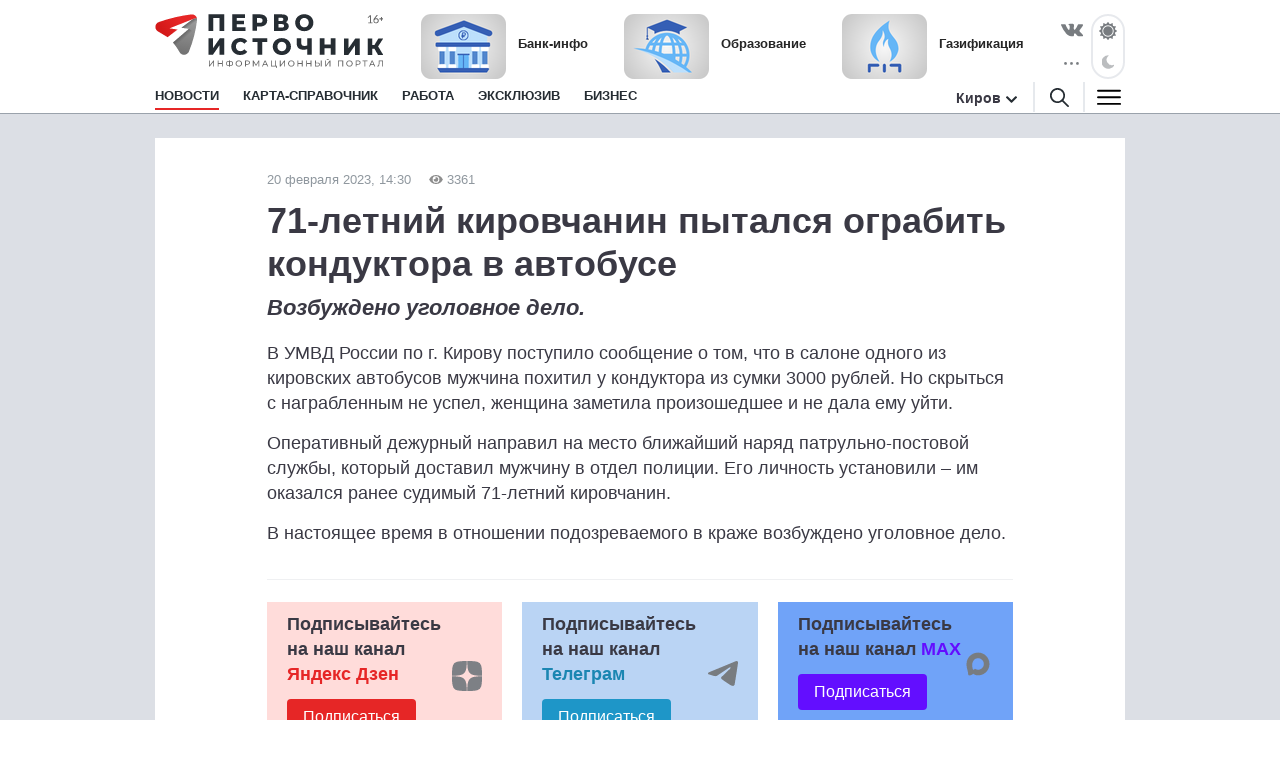

--- FILE ---
content_type: text/html; charset=utf-8
request_url: https://1istochnik.ru/news/127448
body_size: 8106
content:
<!DOCTYPE html><html lang="ru"><head><meta charset="UTF-8" /><meta content="origin" name="referrer" /><meta content="width=device-width, user-scalable=no" name="viewport" /><meta content="#e62626" name="msapplication-TileColor" /><meta content="#FFFFFF" name="theme-color" /><meta content="ru_RU" property="og:locale" /><meta content="website" property="og:type" /><link href="/site.webmanifest" rel="manifest" /><link crossorigin="" href="//mc.yandex.ru" rel="preconnect" /><link rel="preload" href="https://assets.1istochnik.ru/packs/css/site-6f3d4b25.css" as="style" type="text/css"><link rel="preload" href="https://assets.1istochnik.ru/packs/js/site-09172dc00dc5d2210722.js" as="script" type="text/javascript"><link rel="apple-touch-icon-precomposed" type="image/png" href="https://assets.1istochnik.ru/packs/media/images/site/favicon/apple-touch-icon-48095cef32519315df8b3a5eb7f5951f.png" sizes="180x180" /><link rel="icon" type="image/png" href="https://assets.1istochnik.ru/packs/media/images/site/favicon/android-chrome-192x192-4cac237fdbf354bbc28437a0787eaa79.png" sizes="192x192" /><link rel="icon" type="image/png" href="https://assets.1istochnik.ru/packs/media/images/site/favicon/favicon-32x32-af7a540b56b9150ab1d54290ca5cbc4c.png" sizes="32x32" /><link rel="icon" type="image/png" href="https://assets.1istochnik.ru/packs/media/images/site/favicon/favicon-16x16-061b2be1993aa81ca423c8684c604778.png" sizes="16x16" /><link rel="icon" type="image/svg" href="https://assets.1istochnik.ru/packs/media/images/site/favicon/favicon-ca8c96031086a7cb4a7e3707e1722dc9.svg" sizes="70x70" /><link rel="apple-touch-icon" type="image/png" href="https://assets.1istochnik.ru/packs/media/images/site/favicon/apple-touch-icon-48095cef32519315df8b3a5eb7f5951f.png" sizes="180x180" /><link rel="apple-touch-icon" type="image/png" href="https://assets.1istochnik.ru/packs/media/images/site/favicon/apple-touch-icon-57x57-a2ec3a91f3da78e60220eeb211cdfe72.png" sizes="57x57" /><link rel="apple-touch-icon" type="image/png" href="https://assets.1istochnik.ru/packs/media/images/site/favicon/apple-touch-icon-114x114-1c8fc031ef73b6e43f0b34fe003f1b43.png" sizes="114x114" /><link rel="apple-touch-icon" type="image/png" href="https://assets.1istochnik.ru/packs/media/images/site/favicon/apple-touch-icon-144x144-38aeff95a5dd32aa3bd361266f69af8b.png" sizes="144x144" /><link color="#e62626" href="https://assets.1istochnik.ru/packs/media/images/site/favicon/safari-pinned-tab-62b38f7326993fe6c7fec745bc8ab14f.svg" rel="mask-icon" /><meta name="csrf-param" content="authenticity_token" />
<meta name="csrf-token" content="41+28O1zyCkHb93x1tTkKb6XniTdgpsGSo1J0mD6itgOzJYZMh7xVEVnabcnj9RPLCaWA8TzJ8RDq5xjEltG9g==" /><title>71-летний кировчанин пытался ограбить кондуктора в автобусе</title>
<meta name="description" content="Возбуждено уголовное дело.">
<link rel="canonical" href="https://1istochnik.ru/news/127448">
<meta property="og:title" content="71-летний кировчанин пытался ограбить кондуктора в автобусе">
<meta property="og:description" content="Возбуждено уголовное дело.">
<meta property="og:type" content="article">
<meta property="og:url" content="https://1istochnik.ru/news/127448">
<meta name="twitter:title" content="71-летний кировчанин пытался ограбить кондуктора в автобусе">
<meta name="twitter:description" content="Возбуждено уголовное дело.">
<meta name="twitter:card" content="summary">
<meta name="publish-date" content="2023-02-20T14:30:00+03:00"><link rel="alternate" type="application/rss+xml" title="RSS" href="/rss/all" /><link rel="stylesheet" media="all" href="https://assets.1istochnik.ru/packs/css/site-6f3d4b25.css" /><script src="https://assets.1istochnik.ru/packs/js/site-09172dc00dc5d2210722.js" defer="defer"></script></head><body data-theme="light"><script>window.ym_id = 41110154;

(function (m, e, t, r, i, k, a) {
    m[i] = m[i] || function () {
        (m[i].a = m[i].a || []).push(arguments)
    };
    m[i].l = 1 * new Date();
    k = e.createElement(t), a = e.getElementsByTagName(t)[0], k.async = 1, k.src = r, a.parentNode.insertBefore(k, a)
})
(window, document, "script", "https://mc.yandex.ru/metrika/tag.js", "ym");

ym(41110154, "init", {
    trackLinks: true,
    accurateTrackBounce: true
});</script><noscript><div><img alt="" src="https://mc.yandex.ru/watch/41110154" style="position:absolute; left:-9999px;" /></div></noscript><header data-controller="header" id="header"><div class="d-md-none" id="mobile-panel-fixed"><div class="panel-fixed-content header__content-mobile"><div class="container"><div class="row"><div class="col-12 d-flex"><a href="/"><img alt="" id="logo-mobile" src="https://assets.1istochnik.ru/packs/media/images/site/logo-white-mobile-708890c8360e2231bb23d9532d5b34f7.svg" /></a></div><div class="col-12 d-flex header-mobile__right-panel" data-controller="header-navigation"><div class="nav-btn nav-btn__search" data-action="click-&gt;header#showSearchBread"></div><div class="nav-btn nav-btn__bread" data-action="click-&gt;header#showMenuBread"></div></div></div></div></div></div><div id="desktop-panel-fixed"><div class="panel-fixed-content"><div class="container"><div class="row header__content"><div class="col-xl-5 col-lg-6 col-md-8 d-none d-md-block"><a href="/"><img alt="" class="logo light" src="https://assets.1istochnik.ru/packs/media/images/site/logo-41aa3b25838015634c5ec027799a1448.svg" /><img alt="" class="logo dark" src="https://assets.1istochnik.ru/packs/media/images/site/logo-for-dark-07bc8362bb735ceca5a70e96b3e0317c.svg" /></a></div><div class="col-xl-16 col-lg-16 col-md-13 col-24 d-none d-md-flex header-newsbox"><a href="https://1istochnik.ru/news/bank?utm_campaign=special&amp;utm_medium=element&amp;utm_source=1istochnik_ru" rel="nofollow noopener" target="_blank"><img alt="Банк-инфо" class="d-none d-lg-block" src="https://media.1istochnik.ru/attachments/istochnik/elements/15/155256/1743143587-f09502aa28.png" /><span>Банк-инфо</span></a><a href="https://1istochnik.ru/news/education?utm_campaign=special&amp;utm_medium=element&amp;utm_source=1istochnik_ru" rel="nofollow noopener" target="_blank"><img alt="Образование" class="d-none d-lg-block" src="https://media.1istochnik.ru/attachments/istochnik/elements/14/143175/1743143822-ac2e6f2eda.png" /><span>Образование</span></a><a href="https://1istochnik.ru/news/gasification?utm_campaign=special&amp;utm_medium=element&amp;utm_source=1istochnik_ru" rel="nofollow noopener" target="_blank"><img alt="Газификация" class="d-none d-lg-block" src="https://media.1istochnik.ru/attachments/istochnik/elements/9/90844/1743405539-1202e20a41.png" /><span>Газификация</span></a></div><div class="col-xl-3 col-lg-2 col-md-3 d-none d-md-flex justify-content-end"><div class="header-socialbox"><span class="socialbox-items"><a href="https://vk.com/pervo_istochnik" rel="nofollow noopener" target="_blank"><svg height="14px" viewBox="0 0 25 14.264" width="22px"><path d="M23.012,4.858c-2.525,3.358-2.8,3.046-.716,4.985a11.01,11.01,0,0,1,2.487,2.876,0.915,0.915,0,0,1-.925,1.471l-3.332.052a2.778,2.778,0,0,1-1.666-.508c-1.249-.859-2.421-3.085-3.332-2.8,0,0-.937.3-0.91,2.3a1,1,0,0,1-.2.664,1.124,1.124,0,0,1-.691.286h-1.5c-3.293.208-6.2-2.825-6.2-2.825A34.532,34.532,0,0,1,.066,1.532,0.59,0.59,0,0,1,.079.9,0.938,0.938,0,0,1,.82.647l3.567-.026A1.355,1.355,0,0,1,4.96.855a0.958,0.958,0,0,1,.313.417A25.986,25.986,0,0,0,6.614,4.058C7.914,6.739,8.8,7.195,9.308,6.922c0,0,.664-0.4.52-3.644A3.839,3.839,0,0,0,9.45,1.573a1.725,1.725,0,0,0-1.106-.559c-0.2-.026.13-0.5,0.559-0.7A8.125,8.125,0,0,1,12.013,0,6.933,6.933,0,0,1,13.771.17c1.237,0.3.82,1.445,0.82,4.2,0,0.885-.169,2.122.469,2.525,0.274,0.182.951,0.026,2.617-2.811a24.133,24.133,0,0,0,1.393-2.929A0.776,0.776,0,0,1,19.4.755,0.853,0.853,0,0,1,19.889.677l3.749-.026c1.132-.143,1.314.378,1.314,0.378C25.16,1.565,24.548,2.815,23.012,4.858Z" transform="translate(0.021 0.035)"></path></svg></a><a class="d-none d-xl-flex" href="https://max.ru/pervo_istochnik" rel="nofollow noopener" target="_blank"><svg height="19px" viewBox="0 0 1000 1000" width="23px"><path d="M508.211 878.328c-75.007 0-109.864-10.95-170.454-54.749-38.325 49.275-159.686 87.782-164.979 21.9 0-49.457-10.95-91.249-23.36-136.874-14.782-56.21-31.572-118.807-31.572-209.508 0-216.626 177.753-379.597 388.357-379.597 210.786 0 375.947 171.001 375.947 381.604.707 207.346-166.595 376.118-373.939 377.224zm3.102-571.585c-102.564-5.292-182.498 65.699-200.201 177.023-14.6 92.162 11.315 204.398 33.397 210.238 10.585 2.555 37.23-18.98 53.837-35.587a189.8 189.8 0 0 0 92.709 33.032c106.273 5.112 197.08-75.794 204.216-181.951 4.154-106.381-77.67-196.485-183.958-202.573v-.182z" fill="#fff" fill-rule="evenodd"></path></svg></a><a class="d-none d-xl-flex" href="https://t.me/+TomC97fcI9YyZGEy" rel="nofollow noopener" target="_blank"><svg height="19px" viewBox="0 0 23.002 18.674" width="23px"><path class="cls-1" d="M1.27,7.43,13.56,2.37C14.78,1.84,18.89.15,18.89.15s1.9-.74,1.74,1.06c-.05.74-.47,3.32-.89,6.12l-1.32,8.28s-.11,1.22-1,1.43-2.37-.74-2.63-.95-4-2.53-5.33-3.7a1,1,0,0,1,.05-1.68C11.4,9,13.67,6.8,15,5.43c.63-.64,1.27-2.11-1.37-.32l-7.44,5a3.15,3.15,0,0,1-2.43,0C2.22,9.7.37,9.07.37,9.07s-1.27-.79.9-1.64Z"></path></svg></a><div class="socialbox-popup"><span class="socialbox-popup__button"><svg data-pointer="" height="3px" viewBox="0 0 17.6 2.5" width="21px"><circle cx="13.8" cy="1.2" data-right="" r="1.2"></circle><circle cx="8.8" cy="1.2" data-center="" r="1.2"></circle><circle cx="3.8" cy="1.2" data-left="" r="1.2"></circle></svg></span><div class="socialbox-popup__content"><p>Читайте нас в соцсетях</p><a href="https://vk.com/pervo_istochnik" rel="nofollow noopener" target="_blank"><i class="icon-vk-real"></i><span>ВКонтакте</span></a><a href="https://ok.ru/pervoistochnik.kirov" rel="nofollow noopener" target="_blank"><i class="icon-ok-square"></i><span>Одноклассники</span></a><a href="https://t.me/+TomC97fcI9YyZGEy" rel="nofollow noopener" target="_blank"><i class="icon-telegram-square"></i><span>Телеграм</span></a><a href="https://zen.yandex.ru/1istochnik" rel="nofollow noopener" target="_blank"><i class="icon-dzen-square"></i><span>Яндекс Дзен</span></a></div></div></span></div><div class="header-themebox" data-controller="header-themebox"><span class="icon-themebox-sunday" data-action="click-&gt;header-themebox#setLight" title="Светлый режим"></span><span class="icon-themebox-nightday" data-action="click-&gt;header-themebox#setDark" title="Тёмный режим"></span></div></div></div><div class="row header-navigation" data-controller="header-navigation"><div class="overlay-popup" data-action="click-&gt;header#clickOverlay"></div><nav class="col-xl-19 col-lg-18 col-md-16"><ul class="header-navigation__menu"><li class="menu__item"><a class="menu__link active" aria-current="page" href="/"><span>Новости</span></a><div class="header-navigation__submenu"><div class="sel-inner-text"><ul class="col1-xl-5 header-navigation__submenu-list"><li><a class="menu__link" href="/news/tonnel_transsib"><span>Тоннель под Транссибом</span></a></li><li><a class="menu__link" href="/news/new_year"><span>Новый год</span></a></li><li><a class="menu__link" href="/news/society"><span>Общество</span></a></li><li><a class="menu__link" href="/news/incidents"><span>Происшествия</span></a></li><li><a class="menu__link" href="/news/interview"><span>Эксклюзив</span></a></li><li><a class="menu__link" href="/news/economy"><span>Бизнес</span></a></li><li><a class="menu__link" href="/news/politics"><span>Политика</span></a></li><li><a class="menu__link" href="/news/polezno_znat"><span>Полезно знать</span></a></li><li><a class="menu__link" href="/news/zhkh"><span>ЖКХ</span></a></li><li><a class="menu__link" href="/news/beauty"><span>Здоровье</span></a></li><li><a class="menu__link" href="/news/o_zhenskom"><span>О женском</span></a></li><li><a class="menu__link" href="/news/education"><span>Образование</span></a></li><li><a class="menu__link" href="/news/realty"><span>Недвижимость</span></a></li><li><a class="menu__link" href="/news/auto"><span>Авто</span></a></li><li><a class="menu__link" href="/news/world"><span>Россия и Мир</span></a></li><li><a class="menu__link" href="/news/horoscope"><span>Гороскоп</span></a></li><li><a class="menu__link" href="/news/pets"><span>Животные</span></a></li><li><a class="menu__link" href="/news/sport"><span>Спорт</span></a></li><li><a class="menu__link" href="/news/gasification"><span>Газификация</span></a></li><li><a class="menu__link" href="/news/my_business"><span>Мой бизнес</span></a></li><li><a class="menu__link" href="/news/tryd_kryt"><span>ТрудКрут</span></a></li><li><a class="menu__link" href="/news/bank"><span>Банк-инфо</span></a></li><li><a class="menu__link" href="/news/priyomnaya_kampaniya"><span>Приёмная кампания</span></a></li></ul></div></div></li><li class="menu__item"></li><li class="menu__item"><a class="menu__link" href="/map"><span>Карта-справочник</span></a></li><li class="menu__item d-none d-lg-block"><a class="menu__link" href="https://rabota.1istochnik.ru/" rel="nofollow noopener" target="_blank"><span>Работа</span></a></li><li class="menu__item d-none d-md-block"><a class="menu__link" href="/news/interview"><span>Эксклюзив</span></a></li><li class="menu__item d-none d-md-block"><a class="menu__link" href="/news/economy"><span>Бизнес</span></a></li></ul></nav><div class="header-navigation__right col-xl-5 col-lg-6 col-md-8 d-none d-md-flex vertical-center justify-content-end"><div class="header-citybox d-none d-md-block"><a class="header-citybox__city" href="javascript:;"><span>Киров</span></a><div class="header-citybox__select"><div class="box-content"><div class="box-content__title">Выбор города</div><a class="active" href="https://1istochnik.ru">Киров</a><a href="https://syktyvkar.1istochnik.ru">Сыктывкар</a></div></div></div><div class="header-nav-buttons"><div class="button-search" data-action="click-&gt;header#showSearchBread"><a href="/search"><i class="icon-search black"></i></a></div><div class="button-menu" data-action="click-&gt;header#showMenuBread"><i class="icon-menu dark"></i></div></div></div><div class="header-navigation-search-bread"><div class="navigation-bread__btn" data-action="click-&gt;header#closeSearchBread"></div><div class="rows"><div class="navigation-bread__searchbox"><form action="/search" method="get"><i class="icon-search black"></i><input name="q" placeholder="Введите слово для поиска" type="text" /><div class="searchbox-cancel"></div></form></div></div></div><div class="header-navigation-menu-bread"><div class="navigation-bread__header d-md-none"><div class="bread-header__title">МЕНЮ</div></div><div class="navigation-bread__btn" data-action="click-&gt;header#closeMenuBread"></div><div class="navigation-bread__content"><div class="rows" data-controller="collapse"><div class="navigation-bread__menu h-bread-menu-it1" data-collapse-target="tag"><a data-action="click-&gt;collapse#toggle" class="bread-menu__title active" aria-current="page" href="/">Новости</a><ul><li><a class="bread-menu__link" href="/news/tonnel_transsib"><span>Тоннель под Транссибом</span></a></li><li><a class="bread-menu__link" href="/news/new_year"><span>Новый год</span></a></li><li><a class="bread-menu__link" href="/news/society"><span>Общество</span></a></li><li><a class="bread-menu__link" href="/news/incidents"><span>Происшествия</span></a></li><li><a class="bread-menu__link" href="/news/interview"><span>Эксклюзив</span></a></li><li><a class="bread-menu__link" href="/news/economy"><span>Бизнес</span></a></li><li><a class="bread-menu__link" href="/news/politics"><span>Политика</span></a></li><li><a class="bread-menu__link" href="/news/polezno_znat"><span>Полезно знать</span></a></li><li><a class="bread-menu__link" href="/news/zhkh"><span>ЖКХ</span></a></li><li><a class="bread-menu__link" href="/news/beauty"><span>Здоровье</span></a></li><li><a class="bread-menu__link" href="/news/o_zhenskom"><span>О женском</span></a></li><li><a class="bread-menu__link" href="/news/education"><span>Образование</span></a></li><li><a class="bread-menu__link" href="/news/realty"><span>Недвижимость</span></a></li><li><a class="bread-menu__link" href="/news/auto"><span>Авто</span></a></li><li><a class="bread-menu__link" href="/news/world"><span>Россия и Мир</span></a></li><li><a class="bread-menu__link" href="/news/horoscope"><span>Гороскоп</span></a></li><li><a class="bread-menu__link" href="/news/pets"><span>Животные</span></a></li><li><a class="bread-menu__link" href="/news/sport"><span>Спорт</span></a></li><li><a class="bread-menu__link" href="/news/gasification"><span>Газификация</span></a></li><li><a class="bread-menu__link" href="/news/my_business"><span>Мой бизнес</span></a></li><li><a class="bread-menu__link" href="/news/tryd_kryt"><span>ТрудКрут</span></a></li><li><a class="bread-menu__link" href="/news/bank"><span>Банк-инфо</span></a></li><li><a class="bread-menu__link" href="/news/priyomnaya_kampaniya"><span>Приёмная кампания</span></a></li></ul></div><div class="navigation-bread__menu h-bread-menu-it2" data-collapse-target="tag"><a data-action="click-&gt;collapse#toggle" class="bread-menu__title" href="/map">Карта-справочник</a><ul><li><a class="bread-menu__link" href="/map/subrubrics/44796">Фитнес-центры</a></li><li><a class="bread-menu__link" href="/map/subrubrics/44786">Салоны красоты</a></li><li><a class="bread-menu__link" href="/map/subrubrics/43271">Ателье</a></li><li><a class="bread-menu__link" href="/map/subrubrics/43430">Стоматология</a></li><li><a class="bread-menu__link" href="/map/subrubrics/44777">Женская одежда</a></li><li><a class="bread-menu__link" href="/map/catalog">Все категории</a></li></ul></div><div class="navigation-bread__menu h-bread-menu-it3 d-md-none"><a class="bread-menu__title" href="https://rabota.1istochnik.ru/" rel="nofollow noopener" target="_blank">Работа</a></div><div class="navigation-bread__menu h-bread-menu-it3 d-md-none"><a class="bread-menu__title" href="/news/interview">Эксклюзив</a></div><div class="navigation-bread__menu h-bread-menu-it3 d-md-none"><a class="bread-menu__title" href="/news/economy">Бизнес</a></div><div class="navigation-bread__menu h-bread-menu-it3" data-collapse-target="tag"><div class="bread-menu__title" data-action="click-&gt;collapse#toggle">Обратная связь</div><ul><li><a class="bread-menu__link" href="/pages/agreement">Пользовательское соглашение</a></li><li><a class="bread-menu__link" href="/pages/information">Правовая информация</a></li><li><a class="bread-menu__link" href="/pages/contacts">Редакция</a></li><li><a class="bread-menu__link" href="/pages/partners">Рекламодателям</a></li><li><a class="bread-menu__link" href="/pages/comments">Публикация комментариев</a></li><li><a class="bread-menu__link" href="/pages/privacypolicy">Политика обработки персональных данных</a></li></ul></div></div><div class="rows navigation-bread-extra d-md-none d-block"><div class="bread-menu__city"><div class="bread-menu__title">Город</div><div><a class="active" href="https://1istochnik.ru"><i class="icon-menu-active"></i>Киров</a><a href="https://syktyvkar.1istochnik.ru"><i></i>Сыктывкар</a></div></div><div class="bread-menu__theme"><div class="bread-menu__title">Темы оформления</div><div class="themebox" data-controller="header-themebox"><div data-action="click-&gt;header-themebox#setLight" title="Светлый режим"><span class="icon-themebox-sunday"></span>Светлая</div><div data-action="click-&gt;header-themebox#setDark" title="Тёмный режим"><span class="icon-themebox-nightday"></span>Тёмная</div></div></div><div class="bread-menu__copy"><i class="icon-16plus"></i><p>Информационный портал «Первоисточник»<br />© 1istochnik, 2011 – 2026 гг.<br />Все права защищены</p></div><div class="bread-menu__social"><a href="https://vk.com/pervo_istochnik" rel="nofollow noopener" target="_blank"><i class="icon-vk"></i></a><a href="https://t.me/+TomC97fcI9YyZGEy" rel="nofollow noopener" target="_blank"><i class="icon-telegram"></i></a><a href="https://ok.ru/pervoistochnik.kirov" rel="nofollow noopener" target="_blank"><i class="icon-ok"></i></a><a href="https://zen.yandex.ru/1istochnik" rel="nofollow noopener" target="_blank"><i class="icon-dzen"></i></a><a href="https://max.ru/pervo_istochnik" rel="nofollow noopener" target="_blank"><i class="icon-max"></i></a></div></div></div></div></div></div></div></div></header><div class="wrapper"><script type="application/ld+json">{"@context":"http://schema.org","@type":"Article","headline":"71-летний кировчанин пытался ограбить кондуктора в автобусе","description":"Возбуждено уголовное дело.","datePublished":"2023-02-20T14:30:00+03:00","dateModified":"2023-02-20T14:00:57+03:00","mainEntityOfPage":{"@type":"WebPage","@id":"https://1istochnik.ru/news/127448"},"author":{"@type":"Organization","name":"Первоисточник"},"publisher":{"@type":"Organization","name":"Первоисточник","logo":{"@type":"ImageObject","url":"https://1istochnik.ruhttps://assets.1istochnik.ru/packs/media/images/site/favicon/android-chrome-512x512-eba013ecd0ee68d8e6fbb1d1441d49dc.png"}}}</script><main class="pb-md-4"><div class="container"><div class="row bn-first-line"><div class="d-none col-sm-12 col-md-12 d-md-block"></div><div class="d-none col-sm-12 col-md-12 d-md-block"></div></div></div><div class="article-wrapper mt-0 mt-md-4 mt-lg-0"><div class="container"><div class="row"><div class="article col-xl-18 mt-md-4" data-controller="article-fancybox" itemscope="" itemtype="http://schema.org/NewsArticle"><div class="article__meta"><link href="https://1istochnik.ru/news/127448" itemprop="mainEntityOfPage url" /><meta content="71-летний кировчанин пытался ограбить кондуктора в автобусе" itemprop="headline name" /><meta content="Возбуждено уголовное дело." itemprop="description" /><meta content="2023-02-20T14:30:00+03:00" itemprop="datePublished" /><meta content="2023-02-20T14:00:57+03:00" itemprop="dateModified" /><figure itemprop="publisher" itemscope="" itemtype="https://schema.org/Organization"><figure itemprop="logo" itemscope="" itemtype="https://schema.org/ImageObject"><link href="https://assets.1istochnik.ru/packs/media/images/site/favicon/android-chrome-512x512-eba013ecd0ee68d8e6fbb1d1441d49dc.png" itemprop="url image" /></figure><meta content="Первоисточник" itemprop="name" /><meta content="610000, Россия, Киров, ул. Московская, д. 40, офис 8" itemprop="address" /><meta content="+7 (8332) 712-712" itemprop="telephone" /><link content="https://1istochnik.ru" itemprop="url" /></figure><meta content="Общество, Происшествия" itemprop="keywords" /></div><div class="article__dateviewer">20 февраля 2023, 14:30<i class="ico-viewed gray"></i>3361</div><div class="article__title"><h1>71-летний кировчанин пытался ограбить кондуктора в автобусе</h1></div><div class="article__subtitle"><h2>Возбуждено уголовное дело.</h2></div><div class="article__box"><div class="article__content" itemprop="articleBody"> <p>В УМВД России по г. Кирову поступило сообщение о том, что в салоне одного из кировских автобусов мужчина похитил у кондуктора из сумки 3000 рублей. Но скрыться с награбленным не успел, женщина заметила произошедшее и не дала ему уйти.</p> <p>Оперативный дежурный направил на место ближайший наряд патрульно-постовой службы, который доставил мужчину в отдел полиции. Его личность установили – им оказался ранее судимый 71-летний кировчанин.</p> <p>В настоящее время в отношении подозреваемого в краже возбуждено уголовное дело.</p> </div></div><div class="row"><div class="col-24 col-md-8"><div class="article__dzen-share"><a href="https://zen.yandex.ru/1istochnik" rel="nofollow noopener" target="_blank"><div><p>Подписывайтесь на наш канал <span class="link-dzen">Яндекс Дзен</span></p><span class="btn">Подписаться</span></div><i class="icon-dzen2"></i></a></div></div><div class="col-24 col-md-8"><div class="article__telegram-share"><a href="https://t.me/+TomC97fcI9YyZGEy" rel="nofollow noopener" target="_blank"><div><p>Подписывайтесь на наш канал <span class="link-telegram">Телеграм</span></p><span class="btn">Подписаться</span></div><i class="icon-telegram"></i></a></div></div><div class="col-24 col-md-8"><div class="article__max-share"><a href="https://max.ru/pervo_istochnik" rel="nofollow noopener" target="_blank"><div><p>Подписывайтесь на наш канал <span class="link-max">MAX</span></p><span class="btn">Подписаться</span></div><i class="icon-max"></i></a></div></div></div><div class="article__tags"><p>Теги:<a href="/news/society">Общество</a><a href="/news/incidents">Происшествия</a></p></div></div><div class="col-xl-6 d-none d-xl-block"><div class="row news-sidebar-list"><div class="col-24 mt-4"><div class="bn-sliderbox" data-bn-type="news_sidebar" data-controller="bnbox-sliderbox"><div class="bnbox news-sidebar-bnbox" data-controller="bnbox"><a href="https://nbdbank.ru/dlya-biznesa/rasschetno-kassovoe-obsluzhivanie/aktsionnyy-tarif-novyy-start/index.php?erid=2SDnjeprhax&amp;sphrase_id=48133&amp;utm_campaign=news_sidebar&amp;utm_medium=banner&amp;utm_source=1istochnik_ru" rel="nofollow noopener" target="_blank"><img alt="" class="lazyload" data-src="https://media.1istochnik.ru/attachments/istochnik/bns/9/90852/1770020860-b1cb317362.gif" src="" /></a><div class="_tooltip-button" data-action="click-&gt;bnbox#toggleTooltip"></div><div class="_tooltip-text">Реклама. ПАО &quot;НБД-Банк&quot;. Генеральная лицензия № 1966. ИНН: 5200000222. erid: 2SDnjeprhax</div></div></div></div><div class="col-24 mt-4"><div class="bn-sliderbox" data-bn-type="news_sidebar" data-controller="bnbox-sliderbox"><div class="bnbox news-sidebar-bnbox" data-controller="bnbox"><a href="https://vk.com/kadry_krasotaprofi?utm_campaign=news_sidebar&amp;utm_medium=banner&amp;utm_source=1istochnik_ru" rel="nofollow noopener" target="_blank"><img alt="" class="lazyload" data-src="https://media.1istochnik.ru/attachments/istochnik/bns/15/158800/1734611658-a102790df7.gif" src="" /></a></div></div></div><div class="col-24 mt-4"><div class="bn-sliderbox" data-bn-type="news_sidebar" data-controller="bnbox-sliderbox"><div class="bnbox news-sidebar-bnbox" data-controller="bnbox"><a href="https://1istochnik.ru/map/subrubrics/43184 ?erid=Kra23a1p3&amp;utm_campaign=news_sidebar&amp;utm_medium=banner&amp;utm_source=1istochnik_ru" rel="nofollow noopener" target="_blank"><img alt="" class="lazyload" data-src="https://media.1istochnik.ru/attachments/istochnik/bns/9/99985/1694166529-5ab3fc1d07.gif" src="" /></a><div class="_tooltip-button" data-action="click-&gt;bnbox#toggleTooltip"></div><div class="_tooltip-text">Реклама. ООО Первоисточник. ИНН 4345507889. erid: Kra23a1p3</div></div><div class="bnbox news-sidebar-bnbox" data-controller="bnbox"><a href="https://1istochnik.ru/map/subrubrics/43251?erid=Kra23Yhhn&amp;utm_campaign=news_sidebar&amp;utm_medium=banner&amp;utm_source=1istochnik_ru" rel="nofollow noopener" target="_blank"><img alt="" class="lazyload" data-src="https://media.1istochnik.ru/attachments/istochnik/bns/9/97552/1693549264-a386288de0.gif" src="" /></a><div class="_tooltip-button" data-action="click-&gt;bnbox#toggleTooltip"></div><div class="_tooltip-text">Реклама. ООО Первоисточник. ИНН 4345507889. erid: Kra23Yhhn</div></div></div></div><div class="col-24 mt-4"><div class="bn-sliderbox" data-bn-type="news_sidebar" data-controller="bnbox-sliderbox"><div class="bnbox news-sidebar-bnbox" data-controller="bnbox"><a href="https://1istochnik.ru/news/160607?utm_campaign=news_sidebar&amp;utm_medium=banner&amp;utm_source=1istochnik_ru" rel="nofollow noopener" target="_blank"><img alt="" class="lazyload" data-src="https://media.1istochnik.ru/attachments/istochnik/bns/9/93397/1761224144-9f0a4cfa5c.gif" src="" /></a></div></div></div><div class="col-24 mt-4"><div class="bn-sliderbox" data-bn-type="news_sidebar" data-controller="bnbox-sliderbox"><div class="bnbox news-sidebar-bnbox" data-controller="bnbox"><a href="https://1istochnik.ru/map/subrubrics/43430?erid=Kra23xqiG&amp;utm_campaign=news_sidebar&amp;utm_medium=banner&amp;utm_source=1istochnik_ru" rel="nofollow noopener" target="_blank"><img alt="" class="lazyload" data-src="https://media.1istochnik.ru/attachments/istochnik/bns/10/106634/1692690821-e7967949c4.gif" src="" /></a><div class="_tooltip-button" data-action="click-&gt;bnbox#toggleTooltip"></div><div class="_tooltip-text">Реклама. ООО Первоисточник. ИНН 4345507889. erid: Kra23xqiG</div></div></div></div></div></div></div></div></div><div class="__news--article-footer" data-controller="news--article-footer" data-news--article-footer-article-value="127448"><img alt="" src="https://assets.1istochnik.ru/packs/media/images/site/spinner-78ed20970ae3577dcb0322c6a011eaee.svg" style="display: block; margin-left: auto; margin-right: auto;" /></div></main></div><footer id="footer"><span class="map-footer-btn" data-action="click-&gt;map-footer-btn#toggle" data-controller="map-footer-btn"></span><div class="container"><div class="row"><div class="col-24"><div class="row vertical-center"><div class="col-xl-5 col-lg-6 col-md-8 col-sm-12 col-6"><img alt="" class="footer-logo d-none d-sm-block" src="https://assets.1istochnik.ru/packs/media/images/site/logo-gray-b4864da422ca9e0b253de568d793a6d0.svg" /><img alt="" class="footer-logo-mini d-sm-none" src="https://assets.1istochnik.ru/packs/media/images/site/logo-mini-gray-mobile-2acd54eba1f2f920f3cad598e69fe280.svg" /></div><div class="col-xl-7 col-lg-8 col-md-10 col-sm-12 col-18 footer-copybox"><p>Информационный портал «Первоисточник»<br />© 1istochnik, 2011 – 2026 гг.<br />Все права защищены</p></div><div class="col-xl-4 col-lg-5 col-md-6 col-sm-24 footer-socialbox"><div><a href="https://vk.com/pervo_istochnik" rel="nofollow noopener" target="_blank"><i class="icon-vk-real"></i></a><a href="https://ok.ru/pervoistochnik.kirov" rel="nofollow noopener" target="_blank"><i class="icon-ok"></i></a><a href="https://zen.yandex.ru/1istochnik" rel="nofollow noopener" target="_blank"><i class="icon-dzen"></i></a><a href="https://max.ru/pervo_istochnik" rel="nofollow noopener" target="_blank"><i class="icon-max"></i></a></div></div></div><div class="row d-none d-md-block"><div class="col-xl-24"><div class="row footer-menubox"><div class="footer-menubox__t1"><a href="/"> Новости</a><ul><li><a href="/news/tonnel_transsib">Тоннель под Транссибом</a></li><li><a href="/news/new_year">Новый год</a></li><li><a href="/news/society">Общество</a></li><li><a href="/news/incidents">Происшествия</a></li><li><a href="/news/interview">Эксклюзив</a></li><li><a href="/news/economy">Бизнес</a></li></ul></div><div class="footer-menubox__t2"><a href="/map"> Карта-справочник</a><ul><li><a href="/map/subrubrics/44796">Фитнес-центры</a></li><li><a href="/map/subrubrics/44786">Салоны красоты</a></li><li><a href="/map/subrubrics/43271">Ателье</a></li><li><a href="/map/subrubrics/43430">Стоматология</a></li><li><a href="/map/subrubrics/44777">Женская одежда</a></li><li><a href="/map/catalog">Все категории</a></li></ul></div></div></div></div></div></div><div class="row footer-advanced f-bottom-end"><div class="col-xl-20 col-md-20 col-lg-20 d-flex vertical-center footer-advanced__left"><i class="icon-16plus"></i><ul class="d-flex"><li><a href="/pages/agreement">Пользовательское соглашение</a></li><li><a href="/pages/information">Правовая информация</a></li><li><a href="/pages/contacts">Редакция</a></li><li><a href="/pages/partners">Рекламодателям</a></li><li><a href="/pages/comments">	Публикация комментариев</a></li><li><a href="/pages/privacypolicy">Политика обработки персональных данных</a></li></ul></div><div class="col-xl-4 col-md-4 col-lg-4 d-flex vertical-center footer-advanced__right"><div class="footer-advanced__counter d-flex vertical-center"><!--Yandex.Metrika informer--><a href="https://metrika.yandex.ru/stat/?id=41110154&amp;amp;from=informer" rel="nofollow noopener" style="padding-top: 9px; padding-bottom: 9px;" target="_blank"><img alt="Яндекс.Метрика" class="ym-advanced-informer" data-cid="41110154" data-lang="ru" src="//informer.yandex.ru/informer/41110154/3_0_FFFFFFFF_EFEFEFFF_0_pageviews" style="width:88px; height:31px; border:0;" title="Яндекс.Метрика: данные за сегодня (просмотры, визиты и уникальные посетители)" /></a><!--/Yandex.Metrika informer--></div></div></div></div></footer><span id="back-to-top"></span></body></html>

--- FILE ---
content_type: text/html; charset=utf-8
request_url: https://1istochnik.ru/news/article_footer
body_size: 6388
content:
<div class="wrapper-dark mt-2 mt-sm-4"><div class="container"><div class="row"><div class="col-xl-24"><div class="news-special-sliderbox py-2 py-sm-4" data-controller="news-special-sliderbox"><div class="sliderbox-header"><a class="sliderbox-header__title" href="/news/incidents">Происшествия</a><div class="sliderbox-header__arrows"><div class="button slick-prev slick-arrow" data-news-special-sliderbox-target="prev"></div><span class="sliderbox-header__counter d-block d-md-none" data-news-special-sliderbox-target="counter"></span><div class="button slick-next slick-arrow" data-news-special-sliderbox-target="next"></div></div></div><div class="sliderbox-list mt-2 mt-sm-4" data-news-special-sliderbox-target="list"><div class="sidebar-item"><div class="news-item box-shadow"><div><a href="/news/163883"><div class="news-item__img"><img alt="" class="lazyload" data-src="https://media.1istochnik.ru/attachments/istochnik/publications/16/163883/small_1770027082-d58a4b3331.jpeg" src="" /></div><div class="news-item__text"><span class="news-item__mark">Происшествия</span><div class="news-item__title">Под Слободским мужчина нанес ущерб почве на 137 миллионов рублей</div></div></a><div class="news-item__suffix"><div class="news-item__suffix_left"><span class="news-item__dateviewer">02 февраля 15:00<i class="ico-viewed gray"></i>194</span></div></div></div></div></div><div class="sidebar-item"><div class="news-item box-shadow"><div><a href="/news/163892"><div class="news-item__img"><img alt="" class="lazyload" data-src="https://media.1istochnik.ru/attachments/istochnik/publications/16/163892/small_1770032191-e6199a5f2f.jpeg" src="" /></div><div class="news-item__text"><span class="news-item__mark">Происшествия</span><div class="news-item__title">В Верхнекамском районе искры от котельной испепелили крышу магазина</div></div></a><div class="news-item__suffix"><div class="news-item__suffix_left"><span class="news-item__dateviewer">02 февраля 14:36<i class="ico-viewed gray"></i>233</span></div></div></div></div></div><div class="sidebar-item"><div class="news-item box-shadow"><div><a href="/news/163882"><div class="news-item__img"><img alt="" class="lazyload" data-src="https://media.1istochnik.ru/attachments/istochnik/publications/16/163882/small_1770020709-eb1c547460.jpeg" src="" /></div><div class="news-item__text"><span class="news-item__mark">Происшествия</span><div class="news-item__title">В чепецком ТЦ на женщину-продавца напал бывший возлюбленный</div></div></a><div class="news-item__suffix"><div class="news-item__suffix_left"><span class="news-item__dateviewer">02 февраля 12:30<i class="ico-viewed gray"></i>312</span></div></div></div></div></div><div class="sidebar-item"><div class="news-item box-shadow"><div><a href="/news/163874"><div class="news-item__img"><img alt="" class="lazyload" data-src="https://media.1istochnik.ru/attachments/istochnik/publications/16/163874/small_1770016773-6ec88aa44a.jpeg" src="" /></div><div class="news-item__text"><span class="news-item__mark">Происшествия</span><div class="news-item__title">В Кировской области за выходные дни задержали 33 пьяных водителей и 49 бесправников</div></div></a><div class="news-item__suffix"><div class="news-item__suffix_left"><span class="news-item__dateviewer">02 февраля 12:00<i class="ico-viewed gray"></i>316</span></div></div></div></div></div><div class="sidebar-item"><div class="news-item box-shadow"><div><a href="/news/163873"><div class="news-item__img"><img alt="" class="lazyload" data-src="https://media.1istochnik.ru/attachments/istochnik/publications/16/163873/small_1770016551-56748af2c6.jpeg" src="" /></div><div class="news-item__text"><span class="news-item__mark">Происшествия</span><div class="news-item__title">На Слободском тракте не поделили дорогу две «Лады»</div></div></a><div class="news-item__suffix"><div class="news-item__suffix_left"><span class="news-item__dateviewer">02 февраля 11:00<i class="ico-viewed gray"></i>417</span></div></div></div></div></div><div class="sidebar-item"><div class="news-item box-shadow"><div><a href="/news/163876"><div class="news-item__img"><img alt="" class="lazyload" data-src="https://media.1istochnik.ru/attachments/istochnik/publications/16/163876/small_1770017088-fdfda3e2f0.jpeg" src="" /></div><div class="news-item__text"><span class="news-item__mark">Происшествия</span><div class="news-item__title">В Вятскополянском районе водитель автобуса сбил двух пешеходов: один - погиб, второй - госпитализирован</div></div></a><div class="news-item__suffix"><div class="news-item__suffix_left"><span class="news-item__dateviewer">02 февраля 10:24<i class="ico-viewed gray"></i>481</span></div></div></div></div></div><div class="sidebar-item"><div class="news-item box-shadow"><div><a href="/news/163870"><div class="news-item__img"><img alt="" class="lazyload" data-src="https://media.1istochnik.ru/attachments/istochnik/publications/16/163870/small_1770015395-82e45becb9.jpeg" src="" /></div><div class="news-item__text"><span class="news-item__mark">Происшествия</span><div class="news-item__title">Следком проводит проверку по факту схода вагонов грузового состава в Кировской области</div></div></a><div class="news-item__suffix"><div class="news-item__suffix_left"><span class="news-item__dateviewer">02 февраля 09:56<i class="ico-viewed gray"></i>546</span></div></div></div></div></div><div class="sidebar-item"><div class="news-item box-shadow"><div><a href="/news/163861"><div class="news-item__img"><img alt="" class="lazyload" data-src="https://media.1istochnik.ru/attachments/istochnik/publications/16/163861/small_1770012544-49ec969277.jpeg" src="" /></div><div class="news-item__text"><span class="news-item__mark">Происшествия</span><div class="news-item__title">В Кировской области за сутки при пожарах погибли два человека, один пострадал</div></div></a><div class="news-item__suffix"><div class="news-item__suffix_left"><span class="news-item__dateviewer">02 февраля 09:07<i class="ico-viewed gray"></i>391</span></div></div></div></div></div><div class="sidebar-item"><div class="news-item box-shadow"><div><a href="/news/163860"><div class="news-item__img"><img alt="" class="lazyload" data-src="https://media.1istochnik.ru/attachments/istochnik/publications/16/163860/small_1769973910-7f6cb9abd2.jpeg" src="" /></div><div class="news-item__text"><span class="news-item__mark">Происшествия</span><div class="news-item__title">В Кировской области сошли с рельсов вагоны грузового состава</div></div></a><div class="news-item__suffix"><div class="news-item__suffix_left"><span class="news-item__dateviewer">01 февраля 22:24<i class="ico-viewed gray"></i>810</span></div></div></div></div></div><div class="sidebar-item"><div class="news-item box-shadow"><div><a href="/news/163852"><div class="news-item__img"><img alt="" class="lazyload" data-src="https://media.1istochnik.ru/attachments/istochnik/publications/16/163852/small_1769932789-1273c39f90.jpeg" src="" /></div><div class="news-item__text"><span class="news-item__mark">Происшествия</span><div class="news-item__title">За неделю мошенники похитили у жителей Кировской области более 17 млн. рублей</div></div></a><div class="news-item__suffix"><div class="news-item__suffix_left"><span class="news-item__dateviewer">01 февраля 14:00<i class="ico-viewed gray"></i>756</span></div></div></div></div></div><div class="sidebar-item"><div class="news-item box-shadow"><div><a href="/news/163829"><div class="news-item__img"><img alt="" class="lazyload" data-src="https://media.1istochnik.ru/attachments/istochnik/publications/16/163829/small_1769775280-08dbae258f.jpeg" src="" /></div><div class="news-item__text"><span class="news-item__mark">Происшествия</span><div class="news-item__title">Работника чепецкого предприятия осудили за получение взяток на несколько миллионов рублей</div></div></a><div class="news-item__suffix"><div class="news-item__suffix_left"><span class="news-item__dateviewer">30 января 17:00<i class="ico-viewed gray"></i>1460</span></div></div></div></div></div><div class="sidebar-item"><div class="news-item box-shadow"><div><a href="/news/163827"><div class="news-item__img"><img alt="" class="lazyload" data-src="https://media.1istochnik.ru/attachments/istochnik/publications/16/163827/small_1769773133-8095df3ab2.jpeg" src="" /></div><div class="news-item__text"><span class="news-item__mark">Происшествия</span><div class="news-item__title">В аварии на Производственной пострадали три человека</div></div></a><div class="news-item__suffix"><div class="news-item__suffix_left"><span class="news-item__dateviewer">30 января 16:00<i class="ico-viewed gray"></i>1368</span></div></div></div></div></div></div></div></div></div></div></div><div class="container"><div class="row"><div class="col-xl-24 px-xxs-0"><div class="bn-sliderbox mt-4 d-none d-md-block" data-bn-type="news" data-controller="bnbox-sliderbox"><div class="bnbox news-bnbox" data-controller="bnbox"><a href="https://yaponomaniya.com/?erid=2SDnjepifhh&amp;utm_campaign=news&amp;utm_medium=banner&amp;utm_source=1istochnik_ru" rel="nofollow noopener" target="_blank"><img alt="" data-lazy="https://media.1istochnik.ru/attachments/istochnik/bns/16/160479/1765353571-684c568f8c.gif" src="" /></a><div class="_tooltip-button" data-action="click-&gt;bnbox#toggleTooltip"></div><div class="_tooltip-text">Реклама. ИП Бузмаков Александр Николаевич ИНН 434546951780 erid: 2SDnjepifhh</div></div><div class="bnbox news-bnbox" data-controller="bnbox"><a href="https://nidatnizyat.ru/kirov?erid=2SDnjcDJ8SU&amp;utm_campaign=news&amp;utm_medium=banner&amp;utm_source=1istochnik_ru" rel="nofollow noopener" target="_blank"><img alt="" data-lazy="https://media.1istochnik.ru/attachments/istochnik/bns/15/155949/1769588626-81ec0f104a.gif" src="" /></a><div class="_tooltip-button" data-action="click-&gt;bnbox#toggleTooltip"></div><div class="_tooltip-text">Реклама. ООО &quot;Основа знаний&quot;. ИНН: 6673241402. erid: 2SDnjcDJ8SU</div></div></div></div></div></div><div class="wrapper-dark mt-2 mt-sm-4"><div class="container"><div class="row"><div class="col-xl-24"><div class="news-special-sliderbox py-2 py-sm-4" data-controller="news-special-sliderbox"><div class="sliderbox-header"><a class="sliderbox-header__title" href="/news/society">Общество</a><div class="sliderbox-header__arrows"><div class="button slick-prev slick-arrow" data-news-special-sliderbox-target="prev"></div><span class="sliderbox-header__counter d-block d-md-none" data-news-special-sliderbox-target="counter"></span><div class="button slick-next slick-arrow" data-news-special-sliderbox-target="next"></div></div></div><div class="sliderbox-list mt-2 mt-sm-4" data-news-special-sliderbox-target="list"><div class="sidebar-item"><div class="news-item box-shadow"><div><a href="/news/163898"><div class="news-item__img"><img alt="" class="lazyload" data-src="https://media.1istochnik.ru/attachments/istochnik/publications/16/163898/small_1770035585-9453bb65be.jpeg" src="" /></div><div class="news-item__text"><span class="news-item__mark">Авто</span><div class="news-item__title">График вывоза снега в Кирове на 2 и 3 февраля</div></div></a><div class="news-item__suffix"><div class="news-item__suffix_left"><span class="news-item__dateviewer">02 февраля 15:33<i class="ico-viewed gray"></i>0</span></div></div></div></div></div><div class="sidebar-item"><div class="news-item box-shadow"><div><a href="/news/163893"><div class="news-item__img"><img alt="" class="lazyload" data-src="https://media.1istochnik.ru/attachments/istochnik/publications/16/163893/small_1770032170-3c54e25613.jpeg" src="" /></div><div class="news-item__text"><span class="news-item__mark">Культура</span><div class="news-item__title">В Кирове пройдет всероссийский конкурс юных пианистов</div></div></a><div class="news-item__suffix"><div class="news-item__suffix_left"><span class="news-item__dateviewer">02 февраля 15:30<i class="ico-viewed gray"></i>63</span></div></div></div></div></div><div class="sidebar-item"><div class="news-item box-shadow"><div><a href="/news/163897?erid=2SDnjduGihW"><div class="news-item__img"><img alt="" class="lazyload" data-src="https://media.1istochnik.ru/attachments/istochnik/publications/16/163897/small_1770034446-8dffa3654c.jpeg" src="" /></div><div class="news-item__text"><span class="news-item__mark">ЖКХ</span><div class="news-item__title">Почему важно установить систему загазованности воздуха в доме?</div></div></a><div class="news-item__suffix"><div class="news-item__suffix_left"><span class="news-item__dateviewer">02 февраля 15:14<i class="ico-viewed gray"></i>130</span></div></div></div></div></div><div class="sidebar-item"><div class="news-item box-shadow"><div><a href="/news/163883"><div class="news-item__img"><img alt="" class="lazyload" data-src="https://media.1istochnik.ru/attachments/istochnik/publications/16/163883/small_1770027082-d58a4b3331.jpeg" src="" /></div><div class="news-item__text"><span class="news-item__mark">Происшествия</span><div class="news-item__title">Под Слободским мужчина нанес ущерб почве на 137 миллионов рублей</div></div></a><div class="news-item__suffix"><div class="news-item__suffix_left"><span class="news-item__dateviewer">02 февраля 15:00<i class="ico-viewed gray"></i>194</span></div></div></div></div></div><div class="sidebar-item"><div class="news-item box-shadow"><div><a href="/news/163894"><div class="news-item__img"><img alt="" class="lazyload" data-src="https://media.1istochnik.ru/attachments/istochnik/publications/16/163894/small_1770033059-4e1d9ca27e.jpeg" src="" /></div><div class="news-item__text"><span class="news-item__mark">ЖКХ</span><div class="news-item__title">В Кирово-Чепецке из-за аварии на сетях несколько многоэтажек остались без воды</div></div></a><div class="news-item__suffix"><div class="news-item__suffix_left"><span class="news-item__dateviewer">02 февраля 14:51<i class="ico-viewed gray"></i>159</span></div></div></div></div></div><div class="sidebar-item"><div class="news-item box-shadow"><div><a href="/news/163892"><div class="news-item__img"><img alt="" class="lazyload" data-src="https://media.1istochnik.ru/attachments/istochnik/publications/16/163892/small_1770032191-e6199a5f2f.jpeg" src="" /></div><div class="news-item__text"><span class="news-item__mark">Происшествия</span><div class="news-item__title">В Верхнекамском районе искры от котельной испепелили крышу магазина</div></div></a><div class="news-item__suffix"><div class="news-item__suffix_left"><span class="news-item__dateviewer">02 февраля 14:36<i class="ico-viewed gray"></i>228</span></div></div></div></div></div><div class="sidebar-item"><div class="news-item box-shadow"><div><a href="/news/163890"><div class="news-item__img"><img alt="" class="lazyload" data-src="https://media.1istochnik.ru/attachments/istochnik/publications/16/163890/small_1770030497-cf08ffc82b.jpeg" src="" /></div><div class="news-item__text"><span class="news-item__mark">Россия и мир</span><div class="news-item__title">Покупателям стали возвращать больше денег за некачественную технику</div></div></a><div class="news-item__suffix"><div class="news-item__suffix_left"><span class="news-item__dateviewer">02 февраля 14:30<i class="ico-viewed gray"></i>229</span></div></div></div></div></div><div class="sidebar-item"><div class="news-item box-shadow"><div><a href="/news/163891"><div class="news-item__img"><img alt="" class="lazyload" data-src="https://media.1istochnik.ru/attachments/istochnik/publications/16/163891/small_1770030593-e192cb7e56.jpeg" src="" /></div><div class="news-item__text"><span class="news-item__mark">Общество</span><div class="news-item__title">Нолинский район установил зимний рекорд высоты сугробов</div></div></a><div class="news-item__suffix"><div class="news-item__suffix_left"><span class="news-item__dateviewer">02 февраля 14:09<i class="ico-viewed gray"></i>270</span></div></div></div></div></div><div class="sidebar-item"><div class="news-item box-shadow"><div><a href="/news/163878"><div class="news-item__img"><img alt="" class="lazyload" data-src="https://media.1istochnik.ru/attachments/istochnik/publications/16/163878/small_1770018040-a77534ac63.jpeg" src="" /></div><div class="news-item__text"><span class="news-item__mark">Общество</span><div class="news-item__title">На трассах Нолинского и Сунского района установили освещение</div></div></a><div class="news-item__suffix"><div class="news-item__suffix_left"><span class="news-item__dateviewer">02 февраля 14:00<i class="ico-viewed gray"></i>282</span></div></div></div></div></div><div class="sidebar-item"><div class="news-item box-shadow"><div><a href="/news/163885"><div class="news-item__img"><img alt="" class="lazyload" data-src="https://media.1istochnik.ru/attachments/istochnik/publications/16/163885/small_1770028338-c945a29c54.jpeg" src="" /></div><div class="news-item__text"><span class="news-item__mark">Ремонт дорог</span><div class="news-item__title">В Кировской области в 2026 году обновят пять мостов</div></div></a><div class="news-item__suffix"><div class="news-item__suffix_left"><span class="news-item__dateviewer">02 февраля 13:32<i class="ico-viewed gray"></i>309</span></div></div></div></div></div><div class="sidebar-item"><div class="news-item box-shadow"><div><a href="/news/163866"><div class="news-item__img"><img alt="" class="lazyload" data-src="https://media.1istochnik.ru/attachments/istochnik/publications/16/163866/small_1770014351-6f81606b9f.jpeg" src="" /></div><div class="news-item__text"><span class="news-item__mark">Образование</span><div class="news-item__title">Педагоги региона приняли участие в областной научно-практической конференции</div></div></a><div class="news-item__suffix"><div class="news-item__suffix_left"><span class="news-item__dateviewer">02 февраля 13:20<i class="ico-viewed gray"></i>280</span></div></div></div></div></div><div class="sidebar-item"><div class="news-item box-shadow"><div><a href="/news/163877"><div class="news-item__img"><img alt="" class="lazyload" data-src="https://media.1istochnik.ru/attachments/istochnik/publications/16/163877/small_1770017774-f27fccc334.jpeg" src="" /></div><div class="news-item__text"><span class="news-item__mark">Общество</span><div class="news-item__title">В трёх районах Кировской области добыли первых в 2026 году волков</div></div></a><div class="news-item__suffix"><div class="news-item__suffix_left"><span class="news-item__dateviewer">02 февраля 13:00<i class="ico-viewed gray"></i>318</span></div></div></div></div></div></div></div></div></div></div></div><div class="container"><div class="row"><div class="col-xl-24 px-xxs-0"><div class="bn-sliderbox mt-4 d-none d-md-block" data-bn-type="news" data-controller="bnbox-sliderbox"><div class="bnbox news-bnbox" data-controller="bnbox"><a href="https://www.socialkirov.ru/files/svo_23.01.26.pdf?utm_campaign=news&amp;utm_medium=banner&amp;utm_source=1istochnik_ru" rel="nofollow noopener" target="_blank"><img alt="" data-lazy="https://media.1istochnik.ru/attachments/istochnik/bns/12/125610/1769518160-d246a77370.gif" src="" /></a></div></div></div></div></div><div class="wrapper-dark mt-2 mt-sm-4"><div class="container"><div class="row"><div class="col-xl-24"><div class="news-special-sliderbox py-2 py-sm-4" data-controller="news-special-sliderbox"><div class="sliderbox-header"><a class="sliderbox-header__title" href="/news/polezno_znat">Полезно знать</a><div class="sliderbox-header__arrows"><div class="button slick-prev slick-arrow" data-news-special-sliderbox-target="prev"></div><span class="sliderbox-header__counter d-block d-md-none" data-news-special-sliderbox-target="counter"></span><div class="button slick-next slick-arrow" data-news-special-sliderbox-target="next"></div></div></div><div class="sliderbox-list mt-2 mt-sm-4" data-news-special-sliderbox-target="list"><div class="sidebar-item"><div class="news-item box-shadow"><div><a href="/news/163890"><div class="news-item__img"><img alt="" class="lazyload" data-src="https://media.1istochnik.ru/attachments/istochnik/publications/16/163890/small_1770030497-cf08ffc82b.jpeg" src="" /></div><div class="news-item__text"><span class="news-item__mark">Россия и мир</span><div class="news-item__title">Покупателям стали возвращать больше денег за некачественную технику</div></div></a><div class="news-item__suffix"><div class="news-item__suffix_left"><span class="news-item__dateviewer">02 февраля 14:30<i class="ico-viewed gray"></i>229</span></div></div></div></div></div><div class="sidebar-item"><div class="news-item box-shadow"><div><a href="/news/163880"><div class="news-item__img"><img alt="" class="lazyload" data-src="https://media.1istochnik.ru/attachments/istochnik/publications/16/163880/small_1770019791-6aa63b0c81.jpeg" src="" /></div><div class="news-item__text"><span class="news-item__mark">Полезно знать</span><div class="news-item__title">Как промышленная автоматизация меняет жизнь Кировской области</div></div></a><div class="news-item__suffix"><div class="news-item__suffix_left"><span class="news-item__dateviewer">02 февраля 11:09<i class="ico-viewed gray"></i>388</span></div></div></div></div></div><div class="sidebar-item"><div class="news-item box-shadow"><div><a href="/news/163853"><div class="news-item__img"><img alt="" class="lazyload" data-src="https://media.1istochnik.ru/attachments/istochnik/publications/16/163853/small_1769933624-7a1a04f819.jpeg" src="" /></div><div class="news-item__text"><span class="news-item__mark">Полезно знать</span><div class="news-item__title">Выплаты на первого ребёнка увеличены с 1 февраля 2026 года</div></div></a><div class="news-item__suffix"><div class="news-item__suffix_left"><span class="news-item__dateviewer">01 февраля 16:00<i class="ico-viewed gray"></i>890</span></div></div></div></div></div><div class="sidebar-item"><div class="news-item box-shadow"><div><a href="/news/163766?erid=2SDnjdcbgek"><div class="news-item__img"><img alt="" class="lazyload" data-src="https://media.1istochnik.ru/attachments/istochnik/publications/16/163766/small_1769671268-4d8c8dcab2.jpeg" src="" /></div><div class="news-item__text"><span class="news-item__mark">Полезно знать</span><div class="news-item__title">Недвижимость Кирова стала дороже и дефицитнее</div></div></a><div class="news-item__suffix"><div class="news-item__suffix_left"><span class="news-item__dateviewer">30 января 14:19<i class="ico-viewed gray"></i>7578</span></div></div></div></div></div><div class="sidebar-item"><div class="news-item box-shadow"><div><a href="/news/163789"><div class="news-item__img"><img alt="" class="lazyload" data-src="https://media.1istochnik.ru/attachments/istochnik/publications/16/163789/small_1769691963-2ac8d825a1.jpeg" src="" /></div><div class="news-item__text"><span class="news-item__mark">Полезно знать</span><div class="news-item__title">В Кировской области возобновляет маршруты ретропоезд</div></div></a><div class="news-item__suffix"><div class="news-item__suffix_left"><span class="news-item__dateviewer">29 января 16:15<i class="ico-viewed gray"></i>1900</span></div></div></div></div></div><div class="sidebar-item"><div class="news-item box-shadow"><div><a href="/news/163780"><div class="news-item__img"><img alt="" class="lazyload" data-src="https://media.1istochnik.ru/attachments/istochnik/publications/16/163780/small_1769686319-9d3a928676.jpeg" src="" /></div><div class="news-item__text"><span class="news-item__mark">Полезно знать</span><div class="news-item__title">Внимание, вакансия!</div></div></a><div class="news-item__suffix"><div class="news-item__suffix_left"><span class="news-item__dateviewer">29 января 14:40<i class="ico-viewed gray"></i>1016</span></div></div></div></div></div><div class="sidebar-item"><div class="news-item box-shadow"><div><a href="/news/163776"><div class="news-item__img"><img alt="" class="lazyload" data-src="https://media.1istochnik.ru/attachments/istochnik/publications/16/163776/small_1769682542-ab25d5e78c.jpeg" src="" /></div><div class="news-item__text"><span class="news-item__mark">Авто</span><div class="news-item__title">На Октябрьском проспекте появятся новые светофоры и выделенная полоса для общественного транспорта</div></div></a><div class="news-item__suffix"><div class="news-item__suffix_left"><span class="news-item__dateviewer">29 января 13:40<i class="ico-viewed gray"></i>1085</span></div></div></div></div></div><div class="sidebar-item"><div class="news-item box-shadow"><div><a href="/news/163703"><div class="news-item__img"><img alt="" class="lazyload" data-src="https://media.1istochnik.ru/attachments/istochnik/publications/16/163703/small_1769518677-bb55ee7bbf.jpeg" src="" /></div><div class="news-item__text"><span class="news-item__mark">Полезно знать</span><div class="news-item__title">Буклет о поддержке участников СВО в Кировской области дополнен новыми мерами</div></div></a><div class="news-item__suffix"><div class="news-item__suffix_left"><span class="news-item__dateviewer">28 января 09:10<i class="ico-viewed gray"></i>1834</span></div></div></div></div></div><div class="sidebar-item"><div class="news-item box-shadow"><div><a href="/news/163614"><div class="news-item__img"><img alt="" class="lazyload" data-src="https://media.1istochnik.ru/attachments/istochnik/publications/16/163614/small_1769409066-b7cf33f6a0.jpeg" src="" /></div><div class="news-item__text"><span class="news-item__mark">Полезно знать</span><div class="news-item__title">В Кирове стартовала горячая линия по вопросам зимнего содержания дворов</div></div></a><div class="news-item__suffix"><div class="news-item__suffix_left"><span class="news-item__dateviewer">26 января 11:00<i class="ico-viewed gray"></i>1011</span></div></div></div></div></div><div class="sidebar-item"><div class="news-item box-shadow"><div><a href="/news/163583"><div class="news-item__img"><img alt="" class="lazyload" data-src="https://media.1istochnik.ru/attachments/istochnik/publications/16/163583/small_1769162972-8056f52e95.jpeg" src="" /></div><div class="news-item__text"><span class="news-item__mark">Полезно знать</span><div class="news-item__title">В Кировском колледже пищевой промышленности начнут обучать специалистов в области мясопереработки</div></div></a><div class="news-item__suffix"><div class="news-item__suffix_left"><span class="news-item__dateviewer">23 января 16:30<i class="ico-viewed gray"></i>1757</span></div></div></div></div></div><div class="sidebar-item"><div class="news-item box-shadow"><div><a href="/news/163578"><div class="news-item__img"><img alt="" class="lazyload" data-src="https://media.1istochnik.ru/attachments/istochnik/publications/16/163578/small_1769159074-22d1f32dca.jpeg" src="" /></div><div class="news-item__text"><span class="news-item__mark">Полезно знать</span><div class="news-item__title">В Общественной палате РФ предложили ввести новые ограничения по продаже алкоголя</div></div></a><div class="news-item__suffix"><div class="news-item__suffix_left"><span class="news-item__dateviewer">23 января 12:30<i class="ico-viewed gray"></i>1897</span></div></div></div></div></div><div class="sidebar-item"><div class="news-item box-shadow"><div><a href="/news/163552"><div class="news-item__img"><img alt="" class="lazyload" data-src="https://media.1istochnik.ru/attachments/istochnik/publications/16/163552/small_1769091332-e3c7662904.jpeg" src="" /></div><div class="news-item__text"><span class="news-item__mark">Полезно знать</span><div class="news-item__title">Как поступить на службу в органы принудительного исполнения</div></div></a><div class="news-item__suffix"><div class="news-item__suffix_left"><span class="news-item__dateviewer">23 января 08:00<i class="ico-viewed gray"></i>1890</span></div></div></div></div></div></div></div></div></div></div></div><div class="container"><div class="row"><div class="col-xl-24 px-xxs-0"><div class="bn-sliderbox mt-4 d-none d-md-block" data-bn-type="news" data-controller="bnbox-sliderbox"><div class="bnbox news-bnbox" data-controller="bnbox"><a href="https://coral-kirov.ru/?erid=2SDnjesK7hH&amp;utm_campaign=news&amp;utm_medium=banner&amp;utm_source=1istochnik_ru" rel="nofollow noopener" target="_blank"><img alt="" data-lazy="https://media.1istochnik.ru/attachments/istochnik/bns/11/112157/1764584923-303f3e07fe.gif" src="" /></a><div class="_tooltip-button" data-action="click-&gt;bnbox#toggleTooltip"></div><div class="_tooltip-text">Реклама. ИП Лаптева Мария Алексеевна. ИНН 434521929720. erid: 2SDnjesK7hH</div></div></div></div></div></div><div class="wrapper-dark mt-2 mt-sm-4"><div class="container"><div class="row"><div class="col-xl-24"><div class="news-special-sliderbox py-2 py-sm-4" data-controller="news-special-sliderbox"><div class="sliderbox-header"><a class="sliderbox-header__title" href="/news/sport">Спорт</a><div class="sliderbox-header__arrows"><div class="button slick-prev slick-arrow" data-news-special-sliderbox-target="prev"></div><span class="sliderbox-header__counter d-block d-md-none" data-news-special-sliderbox-target="counter"></span><div class="button slick-next slick-arrow" data-news-special-sliderbox-target="next"></div></div></div><div class="sliderbox-list mt-2 mt-sm-4" data-news-special-sliderbox-target="list"><div class="sidebar-item"><div class="news-item box-shadow"><div><a href="/news/163856"><div class="news-item__img"><img alt="" class="lazyload" data-src="https://media.1istochnik.ru/attachments/istochnik/publications/16/163856/small_1769948245-1773ad20ac.jpeg" src="" /></div><div class="news-item__text"><span class="news-item__mark">Спорт</span><div class="news-item__title">Кировчане смогут вернуть часть денег за спортивные секции</div></div></a><div class="news-item__suffix"><div class="news-item__suffix_left"><span class="news-item__dateviewer">01 февраля 18:00<i class="ico-viewed gray"></i>668</span></div></div></div></div></div><div class="sidebar-item"><div class="news-item box-shadow"><div><a href="/news/163695"><div class="news-item__img"><img alt="" class="lazyload" data-src="https://media.1istochnik.ru/attachments/istochnik/publications/16/163695/small_1769514188-aec51daf7a.jpeg" src="" /></div><div class="news-item__text"><span class="news-item__mark">Спорт</span><div class="news-item__title">Кировские легкоатлеты взяли три медали российского первенства</div></div></a><div class="news-item__suffix"><div class="news-item__suffix_left"><span class="news-item__dateviewer">27 января 17:00<i class="ico-viewed gray"></i>1328</span></div></div></div></div></div><div class="sidebar-item"><div class="news-item box-shadow"><div><a href="/news/163488"><div class="news-item__img"><img alt="" class="lazyload" data-src="https://media.1istochnik.ru/attachments/istochnik/publications/16/163488/small_1768995163-4cf6410a6e.jpeg" src="" /></div><div class="news-item__text"><span class="news-item__mark">Спорт</span><div class="news-item__title">Представители ВятГУ завоевали медали на Чемпионате и Первенстве ПФО по лёгкой атлетике</div></div></a><div class="news-item__suffix"><div class="news-item__suffix_left"><span class="news-item__dateviewer">22 января 11:30<i class="ico-viewed gray"></i>1747</span></div></div></div></div></div><div class="sidebar-item"><div class="news-item box-shadow"><div><a href="/news/163487"><div class="news-item__img"><img alt="" class="lazyload" data-src="https://media.1istochnik.ru/attachments/istochnik/publications/16/163487/small_1768995169-813cf37b00.jpeg" src="" /></div><div class="news-item__text"><span class="news-item__mark">Спорт</span><div class="news-item__title">ВятГУ — обладатель Кубка Федерации футбола Кировской области</div></div></a><div class="news-item__suffix"><div class="news-item__suffix_left"><span class="news-item__dateviewer">22 января 09:30<i class="ico-viewed gray"></i>1611</span></div></div></div></div></div><div class="sidebar-item"><div class="news-item box-shadow"><div><a href="/news/163394"><div class="news-item__img"><img alt="" class="lazyload" data-src="https://media.1istochnik.ru/attachments/istochnik/publications/16/163394/small_1768817627-c35ce06939.jpeg" src="" /></div><div class="news-item__text"><span class="news-item__mark">Спорт</span><div class="news-item__title">Кировская спортсменка выиграла золото на этапе Кубка России</div></div></a><div class="news-item__suffix"><div class="news-item__suffix_left"><span class="news-item__dateviewer">19 января 18:00<i class="ico-viewed gray"></i>2304</span></div></div></div></div></div><div class="sidebar-item"><div class="news-item box-shadow"><div><a href="/news/163387"><div class="news-item__img"><img alt="" class="lazyload" data-src="https://media.1istochnik.ru/attachments/istochnik/publications/16/163387/small_1768811217-9d7c3f9f90.jpeg" src="" /></div><div class="news-item__text"><span class="news-item__mark">Спорт</span><div class="news-item__title">Спортсмены из Кирова и районов боролись за места в сборной региона по прыжкам на батуте</div></div></a><div class="news-item__suffix"><div class="news-item__suffix_left"><span class="news-item__dateviewer">19 января 14:00<i class="ico-viewed gray"></i>1921</span></div></div></div></div></div><div class="sidebar-item"><div class="news-item box-shadow"><div><a href="/news/163232"><div class="news-item__img"><img alt="" class="lazyload" data-src="https://media.1istochnik.ru/attachments/istochnik/publications/16/163232/small_1768371963-d8513e8484.jpeg" src="" /></div><div class="news-item__text"><span class="news-item__mark">Спорт</span><div class="news-item__title">Баскетболисты Кировской области вышли в финал первенства России</div></div></a><div class="news-item__suffix"><div class="news-item__suffix_left"><span class="news-item__dateviewer">14 января 14:00<i class="ico-viewed gray"></i>2781</span></div></div></div></div></div><div class="sidebar-item"><div class="news-item box-shadow"><div><a href="/news/163229"><div class="news-item__img"><img alt="" class="lazyload" data-src="https://media.1istochnik.ru/attachments/istochnik/publications/16/163229/small_1768371292-af81e00305.jpeg" src="" /></div><div class="news-item__text"><span class="news-item__mark">Спорт</span><div class="news-item__title">Кировский фехтовальщик завоевал бронзу на первенстве России</div></div></a><div class="news-item__suffix"><div class="news-item__suffix_left"><span class="news-item__dateviewer">14 января 10:00<i class="ico-viewed gray"></i>2366</span></div></div></div></div></div><div class="sidebar-item"><div class="news-item box-shadow"><div><a href="/news/163113"><div class="news-item__img"><img alt="" class="lazyload" data-src="https://media.1istochnik.ru/attachments/istochnik/publications/16/163113/small_1767861996-b5e50b0cc4.jpeg" src="" /></div><div class="news-item__text"><span class="news-item__mark">Спорт</span><div class="news-item__title">Спортивные школы Кирова получат более 35 млн рублей на ремонт и модернизацию в 2026 году</div></div></a><div class="news-item__suffix"><div class="news-item__suffix_left"><span class="news-item__dateviewer">08 января 16:00<i class="ico-viewed gray"></i>3839</span></div></div></div></div></div><div class="sidebar-item"><div class="news-item box-shadow"><div><a href="/news/162782"><div class="news-item__img"><img alt="" class="lazyload" data-src="https://media.1istochnik.ru/attachments/istochnik/publications/16/162782/small_1766576568-981bbc09f2.jpeg" src="" /></div><div class="news-item__text"><span class="news-item__mark">Спорт</span><div class="news-item__title">В прошлом году в Кировской области построили 6 площадок для сдачи ГТО</div></div></a><div class="news-item__suffix"><div class="news-item__suffix_left"><span class="news-item__dateviewer">05 января 14:30<i class="ico-viewed gray"></i>4419</span></div></div></div></div></div><div class="sidebar-item"><div class="news-item box-shadow"><div><a href="/news/163081"><div class="news-item__img"><img alt="" class="lazyload" data-src="https://media.1istochnik.ru/attachments/istochnik/publications/16/163081/small_1767517874-a76b02cbb9.jpeg" src="" /></div><div class="news-item__text"><span class="news-item__mark">Спорт</span><div class="news-item__title">На развитие детского спорта в регионе направили 44 миллиона рублей</div></div></a><div class="news-item__suffix"><div class="news-item__suffix_left"><span class="news-item__dateviewer">04 января 18:00<i class="ico-viewed gray"></i>4693</span></div></div></div></div></div><div class="sidebar-item"><div class="news-item box-shadow"><div><a href="/news/162637"><div class="news-item__img"><img alt="" class="lazyload" data-src="https://media.1istochnik.ru/attachments/istochnik/publications/16/162637/small_1766390809-13dea5da58.jpeg" src="" /></div><div class="news-item__text"><span class="news-item__mark">Спорт</span><div class="news-item__title">Фиджитал-центр на территории бывшего КВАТУ в Кирове возводят по графику</div></div></a><div class="news-item__suffix"><div class="news-item__suffix_left"><span class="news-item__dateviewer">01 января 10:00<i class="ico-viewed gray"></i>5068</span></div></div></div></div></div></div></div></div></div></div></div><div class="container"><div class="row"><div class="col-xl-24 px-xxs-0"><div class="bn-sliderbox mt-4 d-none d-md-block" data-bn-type="news" data-controller="bnbox-sliderbox"><div class="bnbox news-bnbox" data-controller="bnbox"><a href="https://rostoknadache.ru?erid=Kra23bKbf&amp;utm_campaign=news&amp;utm_medium=banner&amp;utm_source=1istochnik_ru" rel="nofollow noopener" target="_blank"><img alt="" data-lazy="https://media.1istochnik.ru/attachments/istochnik/bns/12/124916/1692866953-fe7b614550.jpg" src="" /></a><div class="_tooltip-button" data-action="click-&gt;bnbox#toggleTooltip"></div><div class="_tooltip-text">Реклама. ООО Первоисточник. ИНН 4345507889. erid: Kra23bKbf </div></div></div></div></div></div><div class="wrapper-dark mt-2 mt-sm-4"><div class="container"><div class="row"><div class="col-xl-24"><div class="news-special-sliderbox py-2 py-sm-4" data-controller="news-special-sliderbox"><div class="sliderbox-header"><a class="sliderbox-header__title" href="/news/zhkh">ЖКХ</a><div class="sliderbox-header__arrows"><div class="button slick-prev slick-arrow" data-news-special-sliderbox-target="prev"></div><span class="sliderbox-header__counter d-block d-md-none" data-news-special-sliderbox-target="counter"></span><div class="button slick-next slick-arrow" data-news-special-sliderbox-target="next"></div></div></div><div class="sliderbox-list mt-2 mt-sm-4" data-news-special-sliderbox-target="list"><div class="sidebar-item"><div class="news-item box-shadow"><div><a href="/news/163897?erid=2SDnjduGihW"><div class="news-item__img"><img alt="" class="lazyload" data-src="https://media.1istochnik.ru/attachments/istochnik/publications/16/163897/small_1770034446-8dffa3654c.jpeg" src="" /></div><div class="news-item__text"><span class="news-item__mark">ЖКХ</span><div class="news-item__title">Почему важно установить систему загазованности воздуха в доме?</div></div></a><div class="news-item__suffix"><div class="news-item__suffix_left"><span class="news-item__dateviewer">02 февраля 15:14<i class="ico-viewed gray"></i>138</span></div></div></div></div></div><div class="sidebar-item"><div class="news-item box-shadow"><div><a href="/news/163894"><div class="news-item__img"><img alt="" class="lazyload" data-src="https://media.1istochnik.ru/attachments/istochnik/publications/16/163894/small_1770033059-4e1d9ca27e.jpeg" src="" /></div><div class="news-item__text"><span class="news-item__mark">ЖКХ</span><div class="news-item__title">В Кирово-Чепецке из-за аварии на сетях несколько многоэтажек остались без воды</div></div></a><div class="news-item__suffix"><div class="news-item__suffix_left"><span class="news-item__dateviewer">02 февраля 14:51<i class="ico-viewed gray"></i>159</span></div></div></div></div></div><div class="sidebar-item"><div class="news-item box-shadow"><div><a href="/news/163871"><div class="news-item__img"><img alt="" class="lazyload" data-src="https://media.1istochnik.ru/attachments/istochnik/publications/16/163871/small_1770015683-04344e4324.jpeg" src="" /></div><div class="news-item__text"><span class="news-item__mark">ЖКХ</span><div class="news-item__title">Региональный оператор просит жителей соблюдать меры противопожарной безопасности</div></div></a><div class="news-item__suffix"><div class="news-item__suffix_left"><span class="news-item__dateviewer">02 февраля 10:01<i class="ico-viewed gray"></i>342</span></div></div></div></div></div><div class="sidebar-item"><div class="news-item box-shadow"><div><a href="/news/163849"><div class="news-item__img"><img alt="" class="lazyload" data-src="https://media.1istochnik.ru/attachments/istochnik/publications/16/163849/small_1769930253-e148c0cb3a.jpeg" src="" /></div><div class="news-item__text"><span class="news-item__mark">ЖКХ</span><div class="news-item__title">Энергетики «Кировэнерго» продолжают работу в режиме повышенной готовности</div></div></a><div class="news-item__suffix"><div class="news-item__suffix_left"><span class="news-item__dateviewer">01 февраля 10:17<i class="ico-viewed gray"></i>782</span></div></div></div></div></div><div class="sidebar-item"><div class="news-item box-shadow"><div><a href="/news/163787"><div class="news-item__img"><img alt="" class="lazyload" data-src="https://media.1istochnik.ru/attachments/istochnik/publications/16/163787/small_1769690145-076e193cf0.jpeg" src="" /></div><div class="news-item__text"><span class="news-item__mark">ЖКХ</span><div class="news-item__title">Исполнительский сбор с должников вырос до 12%</div></div></a><div class="news-item__suffix"><div class="news-item__suffix_left"><span class="news-item__dateviewer">29 января 15:33<i class="ico-viewed gray"></i>1274</span></div></div></div></div></div><div class="sidebar-item"><div class="news-item box-shadow"><div><a href="/news/163699?erid=2SDnjdVJnkG"><div class="news-item__img"><img alt="" class="lazyload" data-src="https://media.1istochnik.ru/attachments/istochnik/publications/16/163699/small_1769516929-6ef9ab5e45.jpeg" src="" /></div><div class="news-item__text"><span class="news-item__mark">ЖКХ</span><div class="news-item__title">Жители Кировской области могут оплатить услуги газовых компаний через онлайн-кассы</div></div></a><div class="news-item__suffix"><div class="news-item__suffix_left"><span class="news-item__dateviewer">27 января 15:30<i class="ico-viewed gray"></i>1128</span></div></div></div></div></div><div class="sidebar-item"><div class="news-item box-shadow"><div><a href="/news/163523"><div class="news-item__img"><img alt="" class="lazyload" data-src="https://media.1istochnik.ru/attachments/istochnik/publications/16/163523/small_1769070299-8dbd0c2f03.jpeg" src="" /></div><div class="news-item__text"><span class="news-item__mark">ЖКХ</span><div class="news-item__title">Чёрная угроза: кировчанка четыре года бьётся с опасной плесенью</div></div></a><div class="news-item__suffix"><div class="news-item__suffix_left"><span class="news-item__dateviewer">22 января 13:30<i class="ico-viewed gray"></i>1741</span></div></div></div></div></div><div class="sidebar-item"><div class="news-item box-shadow"><div><a href="/news/163425"><div class="news-item__img"><img alt="" class="lazyload" data-src="https://media.1istochnik.ru/attachments/istochnik/publications/16/163425/small_1768893138-10b7d90393.jpeg" src="" /></div><div class="news-item__text"><span class="news-item__mark">ЖКХ</span><div class="news-item__title">В селе Бурмакино установили более 130 новых фонарей</div></div></a><div class="news-item__suffix"><div class="news-item__suffix_left"><span class="news-item__dateviewer">20 января 10:30<i class="ico-viewed gray"></i>1874</span></div></div></div></div></div><div class="sidebar-item"><div class="news-item box-shadow"><div><a href="/news/163403"><div class="news-item__img"><img alt="" class="lazyload" data-src="https://media.1istochnik.ru/attachments/istochnik/publications/16/163403/small_1768825140-b0151fe0e3.jpeg" src="" /></div><div class="news-item__text"><span class="news-item__mark">ЖКХ</span><div class="news-item__title">270 тысяч жителей Кировской области Кировской области перешли на электронную квитанцию «ЭнергосбыТ Плюс»</div></div></a><div class="news-item__suffix"><div class="news-item__suffix_left"><span class="news-item__dateviewer">19 января 15:10<i class="ico-viewed gray"></i>2396</span></div></div></div></div></div><div class="sidebar-item"><div class="news-item box-shadow"><div><a href="/news/163380"><div class="news-item__img"><img alt="" class="lazyload" data-src="https://media.1istochnik.ru/attachments/istochnik/publications/16/163380/small_1768805567-294e1cbb2d.jpeg" src="" /></div><div class="news-item__text"><span class="news-item__mark">ЖКХ</span><div class="news-item__title">В поселке Светополянск устранили неисправность в котельной</div></div></a><div class="news-item__suffix"><div class="news-item__suffix_left"><span class="news-item__dateviewer">19 января 10:00<i class="ico-viewed gray"></i>1906</span></div></div></div></div></div><div class="sidebar-item"><div class="news-item box-shadow"><div><a href="/news/163335"><div class="news-item__img"><img alt="" class="lazyload" data-src="https://media.1istochnik.ru/attachments/istochnik/publications/16/163335/small_1768564382-55d29e60fb.jpeg" src="" /></div><div class="news-item__text"><span class="news-item__mark">ЖКХ</span><div class="news-item__title">В слободе Скопино меняют старый канализационный коллектор</div></div></a><div class="news-item__suffix"><div class="news-item__suffix_left"><span class="news-item__dateviewer">16 января 16:00<i class="ico-viewed gray"></i>2480</span></div></div></div></div></div><div class="sidebar-item"><div class="news-item box-shadow"><div><a href="/news/163212"><div class="news-item__img"><img alt="" class="lazyload" data-src="https://media.1istochnik.ru/attachments/istochnik/publications/16/163212/small_1768299616-ba9c677448.jpeg" src="" /></div><div class="news-item__text"><span class="news-item__mark">ЖКХ</span><div class="news-item__title">В ГЖИ рассказали, откуда берется сумма в квитанциях за отопление</div></div></a><div class="news-item__suffix"><div class="news-item__suffix_left"><span class="news-item__dateviewer">13 января 16:00<i class="ico-viewed gray"></i>2667</span></div></div></div></div></div></div></div></div></div></div></div><div class="container"><div class="row"><div class="col-xl-24 px-xxs-0 mb-2 mb-sm-4"><div class="bn-sliderbox mt-4 d-none d-md-block" data-bn-type="news" data-controller="bnbox-sliderbox"><div class="bnbox news-bnbox" data-controller="bnbox"><a href="https://rostoknadache.ru/news/agrotekhnika-i-udobreniya?erid=Kra23dfyB&amp;utm_campaign=news&amp;utm_medium=banner&amp;utm_source=1istochnik_ru" rel="nofollow noopener" target="_blank"><img alt="" data-lazy="https://media.1istochnik.ru/attachments/istochnik/bns/12/124918/1692866926-be66dcea7b.jpg" src="" /></a><div class="_tooltip-button" data-action="click-&gt;bnbox#toggleTooltip"></div><div class="_tooltip-text">Реклама. ООО Первоисточник. ИНН 4345507889. erid: Kra23dfyB</div></div></div></div></div></div>